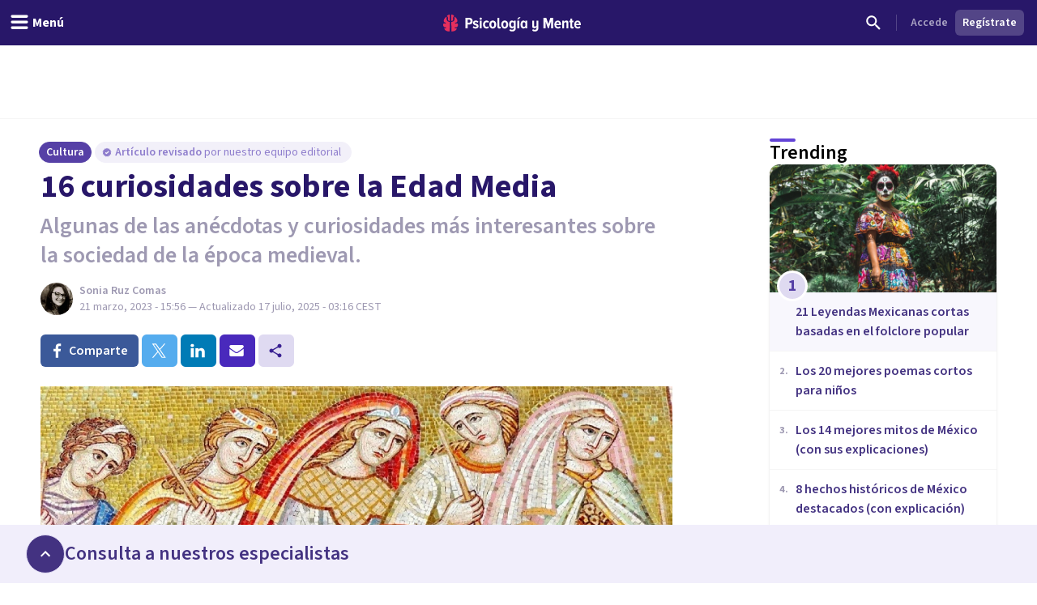

--- FILE ---
content_type: text/x-component
request_url: https://psicologiaymente.com/cultura/hechos-historicos-de-mexico?_rsc=3l84m
body_size: -185
content:
0:["F6fnT1TDhV22y8kuISmzd",[["children",["blogCategory","cultura","d"],"children",["postSlug","hechos-historicos-de-mexico","d"],[["postSlug","hechos-historicos-de-mexico","d"],{"children":["__PAGE__",{}]},"$undefined","$undefined",true],null,null]]]


--- FILE ---
content_type: text/x-component
request_url: https://psicologiaymente.com/cultura/problemas-sociales-mexico?_rsc=3l84m
body_size: -237
content:
0:["F6fnT1TDhV22y8kuISmzd",[["children",["blogCategory","cultura","d"],"children",["postSlug","problemas-sociales-mexico","d"],[["postSlug","problemas-sociales-mexico","d"],{"children":["__PAGE__",{}]},"$undefined","$undefined",true],null,null]]]


--- FILE ---
content_type: text/x-component
request_url: https://psicologiaymente.com/cultura/leyendas-mexicanas-cortas?_rsc=3l84m
body_size: -18
content:
0:["F6fnT1TDhV22y8kuISmzd",[["children",["blogCategory","cultura","d"],"children",["postSlug","leyendas-mexicanas-cortas","d"],[["postSlug","leyendas-mexicanas-cortas","d"],{"children":["__PAGE__",{}]},"$undefined","$undefined",true],null,null]]]


--- FILE ---
content_type: text/x-component
request_url: https://psicologiaymente.com/cultura/elementos-del-teatro?_rsc=3l84m
body_size: -196
content:
0:["F6fnT1TDhV22y8kuISmzd",[["children",["blogCategory","cultura","d"],"children",["postSlug","elementos-del-teatro","d"],[["postSlug","elementos-del-teatro","d"],{"children":["__PAGE__",{}]},"$undefined","$undefined",true],null,null]]]


--- FILE ---
content_type: application/javascript; charset=UTF-8
request_url: https://psicologiaymente.com/_next/static/chunks/6514-886446d99154fb66.js
body_size: 10341
content:
"use strict";(self.webpackChunk_N_E=self.webpackChunk_N_E||[]).push([[6514],{65080:function(e,t,r){r.d(t,{b:function(){return h}});var n,a,l,o,s,i,c=r(52504);r(49745);var d=r(44926),u=r(90842),p=r(19032);(n=o||(o={})).primary="bg-purple-100",n.warning="bg-gold-100",n.success="bg-green-100",n.error="bg-red-100",(a=s||(s={})).primary="text-purple-600",a.warning="text-gold-600",a.success="text-green-600",a.error="text-red-600",(l=i||(i={})).primary="text-purple-500",l.warning="text-gold-500",l.success="text-green-500",l.error="text-red-500";let h=e=>{let{as:t,button:r,className:n,color:a="primary",icon:l,iconClass:h,image:x,imageAltText:m,imageClassName:f,title:g,"data-testid":v,children:C}=e;return(0,c.jsx)("div",{className:(0,d.W)("rounded p-3",o[a],n),"data-testid":v,children:(0,c.jsxs)("div",{className:"flex flex-col justify-between space-y-2 md:flex-row md:space-x-2 md:space-y-0",children:[(0,c.jsxs)("div",{className:"flex grow",children:["function"==typeof l?(0,c.jsx)("div",{className:"mr-2.5 shrink-0",children:(0,c.jsx)(l,{className:(0,d.W)(g?"h-6 w-6":"h-5 w-5",i[a],h)})}):"string"==typeof x&&(0,c.jsx)("div",{className:"mr-2.5 shrink-0",children:(0,c.jsx)(u.E,{src:x,alt:m||"",className:(0,d.W)("aspect-video w-20 overflow-hidden",f)})}),(0,c.jsxs)("div",{className:"mr-auto",children:[g&&(0,c.jsx)(p.u,{variant:"semibold",className:s[a],children:g}),(0,c.jsx)(p.u,{tag:t,size:"small",className:(0,d.W)("text-sm",g?"text-black text-opacity-40":s[a]),children:C})]})]}),r]})})}},67811:function(e,t,r){r.d(t,{X:function(){return i}});var n=r(52504);r(49745);var a=r(44926),l=r(74408),o=r(55718),s=r(19032);let i=e=>{let{bordered:t,checked:r,className:i,error:c,label:d,onChange:u,required:p,value:h}=e;return(0,n.jsxs)(n.Fragment,{children:[(0,n.jsx)("label",{className:(0,a.W)("flex cursor-pointer",i,t?"box-border rounded border p-2":"px-2 py-1",t?r?"border-purple-pop-500":"border-purple-pop-200 hover:border-purple-pop-400":null),children:(0,n.jsxs)("div",{className:"flex items-center gap-0.5 px-0.5 py-1",children:[(0,n.jsxs)("div",{className:"flex",children:[(0,n.jsx)("input",{type:"checkbox",className:"hidden",onChange:u,value:h,required:p}),(0,n.jsx)("div",{className:"h-6 w-6 p-1",children:r?(0,n.jsx)(l.r,{className:"h-4 w-4 flex-none rounded text-purple-pop-500"}):(0,n.jsx)(o.u,{className:"h-4 w-4 flex-none rounded text-purple-pop-300"})})]}),(0,n.jsx)(s.u,{className:"text-purple-grey-500",children:p?(0,n.jsxs)(n.Fragment,{children:[d," ",(0,n.jsx)("span",{className:"text-sm text-purple-400",children:"*"})]}):d})]})}),"string"==typeof c&&(0,n.jsx)(s.u,{tag:"p",size:"small",variant:"semibold",className:"text-red-500",children:c})]})}},45080:function(e,t,r){r.d(t,{l:function(){return c}});var n=r(52504),a=r(49745),l=r(44926),o=r(11095),s=r(8323),i=r(19032);let c=e=>{let{"data-testid":t,capitalize:r,children:c,className:d,containerClassName:u,error:p,helperText:h,hideCaretIcon:x,hideRequiredLabelMark:m,label:f,labelClassName:g,leadingIcon:v,onChange:C,options:y,placeholder:w="",size:j="medium",trailingIcon:N,value:b,...S}=e,L=f?"label":a.Fragment,M=f?{className:g,htmlFor:S.id}:{};return(0,n.jsx)("div",{className:u,children:(0,n.jsxs)(L,{...M,children:[f?(0,n.jsxs)(i.u,{className:"text-purple-grey-600",children:[f," ",S.required&&!m&&(0,n.jsx)("span",{className:"text-sm text-purple-400",children:"*"})]}):null,(0,n.jsxs)("div",{className:(0,l.W)("flex w-full flex-col",{"mt-2":f}),children:[(0,n.jsxs)("div",{className:"relative flex",children:["function"==typeof v&&(0,n.jsx)("div",{className:"pointer-events-none absolute inset-y-0 left-0 flex items-center pl-3",children:(0,n.jsx)(v,{className:(0,l.W)(S.disabled?"text-purple-grey-400":"text-purple-pop-300",o.QJ[j])})}),(0,n.jsxs)("div",{className:"relative w-full",children:[(0,n.jsxs)("select",{...S,"data-testid":t,className:(0,l.W)("placeholder:purple-pop-300 peer box-border block w-full cursor-pointer appearance-none truncate rounded border bg-white font-body tracking-wide transition-colors duration-300 focus:border-purple-pop-500 focus:outline-none disabled:cursor-not-allowed disabled:border-transparent disabled:bg-purple-grey-50 disabled:opacity-100",o.YE[j],d,"function"==typeof v?"pl-10":"pl-3",x&&"function"!=typeof N?"pr-3":"pr-9",{"text-purple-pop-700":b&&!S.disabled,"text-purple-grey-400":b&&S.disabled,"border-purple-pop-300 focus:border-purple-pop-500":!p&&!S.disabled,"border-red-500":p&&!S.disabled,capitalize:!!r,"pr-15":"function"==typeof N&&!x}),"aria-required":S.required,onChange:e=>{"function"==typeof C&&C(e)},value:b,children:[w&&(0,n.jsx)("option",{value:"",disabled:!0,children:w}),y.map(e=>{let{label:t,value:r}=e;return(0,n.jsx)("option",{value:r,children:t},r)})]}),!x&&(0,n.jsx)("div",{className:"pointer-events-none absolute inset-y-0 right-0 flex items-center px-1.5 py-2",children:(0,n.jsx)(s.g,{className:(0,l.W)("h-6 w-6 transition-colors duration-300",{"text-red-500":p&&!S.disabled,"text-purple-pop-300":!p&&S.disabled,"text-purple-pop-400":!p&&!S.disabled})})})]}),"function"==typeof N&&(0,n.jsx)("div",{className:(0,l.W)("pointer-events-none absolute inset-y-0 right-0 flex items-center",x?"pr-3":"pr-9"),children:(0,n.jsx)(N,{className:(0,l.W)(S.disabled?"text-purple-grey-400":"text-purple-pop-300",o.QJ[j])})}),c]}),h&&(0,n.jsx)(i.u,{tag:"span",size:"small",className:"mt-1 text-purple-grey-400",children:h}),"string"==typeof p&&(0,n.jsx)(i.u,{role:"alert",tag:"span",size:"small",variant:"semibold",className:"mt-2 text-red-500",children:p})]})]})})}},41430:function(e,t,r){r.d(t,{g:function(){return i}});var n=r(52504),a=r(49745),l=r(44926),o=r(53518),s=r(19032);let i=a.forwardRef((e,t)=>{let{children:r,className:i,containerClassName:c,error:d,helperText:u,hideRequiredLabelMark:p,label:h,labelClassName:x,maxChars:m,withCounter:f,minRows:g,maxRows:v,...C}=e,[y,w]=a.useState(String(C.value).length),j=h?"label":a.Fragment,N=h?{className:x,htmlFor:C.id}:{};return(0,n.jsx)("div",{className:c,children:(0,n.jsxs)(j,{...N,children:[!!h&&(0,n.jsxs)(s.u,{className:"text-purple-grey-600",children:[h," ",C.required&&!p&&(0,n.jsx)("span",{className:"text-sm text-purple-400",children:"*"})]}),(0,n.jsxs)("div",{className:(0,l.W)("flex w-full flex-col",{"mt-2":h}),children:[(0,n.jsx)(o.Z,{...C,ref:t,className:(0,l.W)("box-border block w-full resize-y rounded-lg border bg-white px-3 py-2 font-body tracking-wide text-purple-pop-700 placeholder-purple-pop-300 transition-colors duration-300 focus:outline-none",i,d?"border-red-500":"border-purple-pop-300 focus:border-purple-pop-500"),"aria-required":C.required,onChange:e=>{w(e.target.value.length),C.onChange&&C.onChange(e)},minRows:g,maxRows:v}),(0,n.jsxs)("div",{className:"flex justify-between",children:[(0,n.jsxs)("div",{className:"grow",children:[!d&&u&&(0,n.jsx)(s.u,{tag:"span",size:"small",className:"mt-1 text-purple-grey-400",children:u}),"string"==typeof d&&(0,n.jsx)(s.u,{role:"alert",tag:"span",size:"small",variant:"semibold",className:"mt-2 text-red-500",children:d})]}),!!f&&(0,n.jsxs)(n.Fragment,{children:[(0,n.jsx)(s.u,{tag:"span",size:"small",className:"mt-1 text-right text-purple-grey-400",children:y}),!!m&&(0,n.jsxs)(s.u,{tag:"span",size:"small",className:"mt-1 text-right text-purple-grey-400",children:["/",m]})]})]}),r]})]})})});i.displayName="Textarea"},74408:function(e,t,r){r.d(t,{r:function(){return a}});var n=r(52504);r(49745);let a=e=>{let{className:t="w-6 h-6",...r}=e;return(0,n.jsx)("svg",{viewBox:"0 0 24 24",fill:"none",xmlns:"http://www.w3.org/2000/svg",className:t,...r,children:(0,n.jsx)("path",{fillRule:"evenodd",clipRule:"evenodd",d:"M9.64844 17.8516L20.1484 7.35156L18.5078 5.65625L9.64844 14.5156L5.49219 10.3594L3.85156 12L9.64844 17.8516ZM20.1484 1.5C20.8047 1.5 21.3607 1.73698 21.8164 2.21094C22.2721 2.6849 22.5 3.23177 22.5 3.85156V20.1484C22.5 20.7682 22.2721 21.3151 21.8164 21.7891C21.3607 22.263 20.8047 22.5 20.1484 22.5H3.85156C3.19531 22.5 2.63933 22.263 2.18359 21.7891C1.72786 21.3151 1.5 20.7682 1.5 20.1484V3.85156C1.5 3.23177 1.72786 2.6849 2.18359 2.21094C2.63933 1.73698 3.19531 1.5 3.85156 1.5H20.1484Z",fill:"currentColor"})})}},55718:function(e,t,r){r.d(t,{u:function(){return a}});var n=r(52504);r(49745);let a=e=>{let{className:t="w-6 h-6",...r}=e;return(0,n.jsx)("svg",{viewBox:"0 0 24 24",fill:"none",xmlns:"http://www.w3.org/2000/svg",className:t,...r,children:(0,n.jsx)("path",{fillRule:"evenodd",clipRule:"evenodd",d:"M20.1484 1.5C20.7682 1.5 21.3151 1.73698 21.7891 2.21094C22.263 2.6849 22.5 3.23177 22.5 3.85156V20.1484C22.5 20.7682 22.263 21.3151 21.7891 21.7891C21.3151 22.263 20.7682 22.5 20.1484 22.5H3.85156C3.23177 22.5 2.6849 22.263 2.21094 21.7891C1.73698 21.3151 1.5 20.7682 1.5 20.1484V3.85156C1.5 3.23177 1.73698 2.6849 2.21094 2.21094C2.6849 1.73698 3.23177 1.5 3.85156 1.5H20.1484ZM20.1484 3.85156H3.85156V20.1484H20.1484V3.85156Z",fill:"currentColor"})})}},99075:function(e,t,r){r.d(t,{_:function(){return a}});var n=r(52504);r(49745);let a=e=>{let{className:t="w-6 h-6",...r}=e;return(0,n.jsx)("svg",{viewBox:"0 0 24 24",fill:"none",xmlns:"http://www.w3.org/2000/svg",className:t,...r,children:(0,n.jsx)("path",{fillRule:"evenodd",clipRule:"evenodd",d:"M22.5 9.07v9.305c0 .516-.184.957-.55 1.324-.368.367-.81.551-1.325.551H3.375c-.516 0-.957-.184-1.324-.55a1.806 1.806 0 01-.551-1.325V9.07c.344.383.738.723 1.184 1.02 2.828 1.922 4.77 3.27 5.824 4.043.445.328.806.584 1.084.767.277.184.646.371 1.107.563.461.191.89.287 1.29.287h.023c.398 0 .828-.096 1.289-.287.46-.191.83-.379 1.107-.563.277-.183.639-.44 1.084-.767 1.328-.961 3.274-2.309 5.836-4.043A6.462 6.462 0 0022.5 9.07zm0-3.445c0 .617-.191 1.207-.574 1.77a5.572 5.572 0 01-1.43 1.44l-5.484 3.81c-.078.054-.244.173-.498.357-.254.183-.465.332-.633.445-.168.114-.371.24-.61.381-.238.14-.462.246-.673.317-.211.07-.407.105-.586.105h-.024c-.18 0-.375-.035-.586-.105a3.546 3.546 0 01-.673-.317c-.239-.14-.442-.268-.61-.38a24.887 24.887 0 01-.633-.446c-.254-.184-.42-.303-.498-.357-.71-.5-1.734-1.213-3.07-2.14a543.067 543.067 0 01-2.402-1.67c-.485-.327-.942-.778-1.371-1.353-.43-.574-.645-1.107-.645-1.6 0-.609.162-1.116.486-1.523.325-.406.787-.609 1.389-.609h17.25c.508 0 .947.184 1.318.55.371.368.557.81.557 1.325z",fill:"currentColor"})})}},24878:function(e,t,r){r.d(t,{t:function(){return a}});var n=r(52504);r(49745);let a=e=>{let{className:t="w-6 h-6",...r}=e;return(0,n.jsx)("svg",{viewBox:"0 0 24 24",fill:"none",xmlns:"http://www.w3.org/2000/svg",className:t,...r,children:(0,n.jsx)("path",{fillRule:"evenodd",clipRule:"evenodd",d:"M11.9941 1.5C10.9004 1.5 9.87159 1.70849 8.90771 2.12549C7.94384 2.54248 7.10645 3.10644 6.39551 3.81738C5.68457 4.52832 5.12061 5.36572 4.70361 6.32959C4.28662 7.29346 4.07812 8.32226 4.07812 9.41602C4.07812 9.78516 4.09863 10.1509 4.13965 10.5132C4.18066 10.8755 4.24219 11.231 4.32422 11.5796C4.40625 11.9282 4.51904 12.2632 4.6626 12.5845C4.80615 12.9058 4.98047 13.2031 5.18555 13.4766L11.9941 22.5L18.8027 13.4766C18.9941 13.2305 19.1582 12.9434 19.2949 12.6152C19.4316 12.2871 19.5444 11.9419 19.6333 11.5796C19.7222 11.2173 19.7905 10.8481 19.8384 10.4722C19.8862 10.0962 19.9102 9.74414 19.9102 9.41602C19.9102 8.32226 19.7017 7.29346 19.2847 6.32959C18.8677 5.36572 18.3037 4.52832 17.5928 3.81738C16.8818 3.10644 16.0444 2.54248 15.0806 2.12549C14.1167 1.70849 13.0879 1.5 11.9941 1.5ZM11.9941 6.09375C12.459 6.09375 12.8931 6.1792 13.2964 6.3501C13.6997 6.521 14.0518 6.75683 14.3525 7.05762C14.6533 7.3584 14.8892 7.71045 15.0601 8.11377C15.231 8.51709 15.3164 8.95117 15.3164 9.41602C15.3164 9.88086 15.231 10.3149 15.0601 10.7183C14.8892 11.1216 14.6533 11.4736 14.3525 11.7744C14.0518 12.0752 13.6997 12.311 13.2964 12.4819C12.8931 12.6528 12.459 12.7383 11.9941 12.7383C11.5293 12.7383 11.0952 12.6528 10.6919 12.4819C10.2886 12.311 9.93652 12.0752 9.63574 11.7744C9.33496 11.4736 9.09912 11.1216 8.92822 10.7183C8.75732 10.3149 8.67188 9.88086 8.67188 9.41602C8.67188 8.95117 8.75732 8.51709 8.92822 8.11377C9.09912 7.71045 9.33496 7.3584 9.63574 7.05762C9.93652 6.75683 10.2886 6.521 10.6919 6.3501C11.0952 6.1792 11.5293 6.09375 11.9941 6.09375Z",fill:"currentColor"})})}},93213:function(e,t,r){r.d(t,{S:function(){return a}});var n=r(52504);r(49745);let a=e=>{let{className:t="w-6 h-6",...r}=e;return(0,n.jsx)("svg",{viewBox:"0 0 24 24",fill:"none",xmlns:"http://www.w3.org/2000/svg",className:t,...r,children:(0,n.jsx)("path",{fillRule:"evenodd",clipRule:"evenodd",d:"M6.62 10.79C8.06 13.62 10.38 15.93 13.21 17.38L15.41 15.18C15.68 14.91 16.08 14.82 16.43 14.94C17.55 15.31 18.76 15.51 20 15.51C20.55 15.51 21 15.96 21 16.51V20C21 20.55 20.55 21 20 21C10.61 21 3 13.39 3 4C3 3.45 3.45 3 4 3H7.5C8.05 3 8.5 3.45 8.5 4C8.5 5.25 8.7 6.45 9.07 7.57C9.18 7.92 9.1 8.31 8.82 8.59L6.62 10.79Z",fill:"currentColor"})})}},99502:function(e,t,r){r.d(t,{S:function(){return a}});var n=r(52504);r(49745);let a=e=>{let{className:t="w-6 h-6",...r}=e;return(0,n.jsx)("svg",{viewBox:"0 0 24 24",fill:"none",xmlns:"http://www.w3.org/2000/svg",className:t,...r,children:(0,n.jsx)("path",{fillRule:"evenodd",clipRule:"evenodd",d:"M12 1.5C17.791 1.5 22.5 6.20894 22.5 12C22.5 17.7911 17.791 22.5 12 22.5C6.20895 22.5 1.5 17.7911 1.5 12C1.5 6.20894 6.20895 1.5 12 1.5ZM12.6702 2.95213V6.41489H15.5116C15.3664 6.03651 15.2074 5.67996 15.0369 5.35372C14.3513 4.04218 13.5201 3.2323 12.6702 2.95213ZM11.3298 2.95213C10.4798 3.2323 9.64867 4.04218 8.9631 5.35372C8.79256 5.67996 8.63362 6.03651 8.48836 6.41489H11.3298V2.95213ZM15.4628 3.51761C15.7432 3.88913 15.9994 4.29693 16.2307 4.73936C16.4992 5.25294 16.7377 5.81478 16.9428 6.41489H19.2606C18.2804 5.14238 16.973 4.13316 15.4628 3.51761ZM8.53723 3.51761C7.027 4.13316 5.71956 5.14238 4.73936 6.41489H7.05718C7.26231 5.81478 7.50081 5.25294 7.76928 4.73936C8.00055 4.29693 8.25677 3.88913 8.53723 3.51761ZM20.1193 7.75532H17.3268C17.5917 8.86269 17.7522 10.063 17.7945 11.3298H21.1316C21.0386 10.0457 20.6858 8.83724 20.1193 7.75532ZM15.9375 7.75532H12.6702V11.3298H16.4541C16.4065 10.0452 16.2225 8.83791 15.9375 7.75532ZM11.3298 7.75532H8.0625C7.77745 8.83791 7.59352 10.0452 7.54588 11.3298H11.3298V7.75532ZM6.6732 7.75532H3.88065C3.31423 8.83724 2.96136 10.0457 2.86835 11.3298H6.20545C6.24782 10.063 6.4083 8.86269 6.6732 7.75532ZM21.1316 12.6702H17.7945C17.7523 13.9345 17.5908 15.1391 17.3268 16.2447H20.1193C20.6851 15.1622 21.0396 13.9547 21.1316 12.6702ZM16.4541 12.6702H12.6702V16.2447H15.9375C16.2225 15.1638 16.4065 13.9543 16.4541 12.6702ZM11.3298 12.6702H7.54588C7.59352 13.9543 7.77745 15.1638 8.0625 16.2447H11.3298V12.6702ZM6.20545 12.6702H2.86835C2.96042 13.9547 3.31489 15.1622 3.88065 16.2447H6.6732C6.40924 15.1391 6.24773 13.9345 6.20545 12.6702ZM19.2676 17.5851H16.9428C16.7374 18.1868 16.4998 18.7459 16.2307 19.2606C16.0008 19.7005 15.7483 20.1125 15.4697 20.4824C16.9797 19.8656 18.2883 18.8588 19.2676 17.5851ZM15.5116 17.5851H12.6702V21.0479C13.5201 20.7659 14.3513 19.9508 15.0369 18.6393C15.2074 18.313 15.3664 17.963 15.5116 17.5851ZM11.3298 17.5851H8.48836C8.63362 17.963 8.79256 18.313 8.9631 18.6393C9.64867 19.9508 10.4798 20.7659 11.3298 21.0479V17.5851ZM7.05718 17.5851H4.73238C5.7117 18.8588 7.02025 19.8656 8.53025 20.4824C8.25168 20.1125 7.99922 19.7005 7.76928 19.2606C7.50019 18.7459 7.26263 18.1868 7.05718 17.5851Z",fill:"currentColor"})})}},45705:function(e,t,r){r.d(t,{d:function(){return k}});var n=r(52504),a=r(49745),l=r(94996),o=r(74672),s=r(68783),i=r.n(s),c=r(78905),d=r(67378),u=r(3692),p=r(71601),h=r(24476),x=r(90265),m=r(50308),f=r(95249),g=r(88268),v=r(62452),C=r(67811),y=r(45080),w=r(70009),j=r(41430),N=r(42601),b=r(85691),S=r(12387),L=r(19032),M=r(85092),R=r(43678);let k=a.forwardRef((e,t)=>{var r,s,k,H;let{avatarUrl:A,averageReviewsRating:Z,displayName:P,handleHide:_,professionalId:D,professionalPlan:W,show:z,webpAvatarUrl:V}=e,{countries:q,geolocatedCountryCode:B}=(0,d.usePyMContext)(),[I,E]=a.useState(""),{data:F}=(0,g.useViewer)(),T=null==F?void 0:F.viewer,[U,O]=a.useState(null!==(r=null==T?void 0:T.firstName)&&void 0!==r?r:""),[J,G]=a.useState(null!==(s=null==T?void 0:T.lastName)&&void 0!==s?s:""),[Q,X]=a.useState(null!==(k=null==T?void 0:T.email)&&void 0!==k?k:""),[Y,K]=a.useState(null==T?void 0:T.phoneCountry),[$,ee]=a.useState(null!==(H=null==T?void 0:T.phoneNumber)&&void 0!==H?H:""),[et,er]=a.useState("he encontrado tu perfil en Psicolog\xeda y Mente, y me gustar\xeda contactar contigo para agendar una consulta"),[en,ea]=a.useState(!1),[el,eo]=a.useState(!1),es=window.location.pathname,[ei,{loading:ec,error:ed}]=(0,l.D)(c.mYx),{errors:eu}=(0,f.V)(null==ed?void 0:ed.graphQLErrors),{showSuccessNotification:ep,showErrorNotification:eh}=(0,m.l)();a.useEffect(function(){B&&!Y&&K(B)},[B,Y]);let ex=()=>{O(""),G(""),ee(""),er(""),eo(!1),ea(!1)},em=q.map(e=>({label:el?"".concat(e.name," (").concat(e.phoneAreaCode,")"):e.phoneAreaCode,value:e.isoAlpha2})),ef=async()=>{try{var e;let t=(0,h.DS)(),r=t.length>0?JSON.stringify(t):void 0,n=await ei({variables:{input:{token:I,firstName:U,lastName:J,message:et,email:Q,phoneCountry:Y,phoneNumber:$,professionalId:D,terms:(0,u.i)(en),contactOrigin:window.location.href.includes("directorio")?window.location.href.includes("rankings")?c.iug.CustomLandingPageDirectory.toLowerCase():c.iug.DirectoryIndex.toLowerCase():window.location.href.includes("psicologos")?c.iug.ProfessionalShow.toLowerCase():c.iug.BlogDirectory.toLowerCase(),contactUrl:es,leadPath:r}}});(null===(e=n.data)||void 0===e?void 0:e.contactProfessionalByEmail)&&(i().dataLayer({dataLayer:{event:"generate_lead",generate_lead:{contact_type:"send_email",client_type:W,source:window.location.href.includes("directorio")?window.location.href.includes("rankings")?c.iug.CustomLandingPageDirectory.toLowerCase():c.iug.DirectoryIndex.toLowerCase():window.location.href.includes("psicologos")?c.iug.ProfessionalShow.toLowerCase():c.iug.BlogDirectory.toLowerCase(),currency:null,value:null,pro_id:D,pro_name:P}}}),ep({title:"Mensaje enviado correctamente",hasIcon:!0}),_(),ex())}catch(e){eh({title:"Error al enviar el mensaje",hasIcon:!0})}};return(0,n.jsxs)(b.Modal,{ref:t,primaryButtonText:"Enviar",primaryButtonStyle:"secondary",buttonSize:"large",actionAlign:"right",isPrimaryButtonDisabled:ec||!en,onDismiss:_,onPrimaryButtonClick:ef,show:z,whiteCloseButton:!0,preventAccidentalClose:!0,children:[(0,n.jsxs)("div",{className:"relative flex w-full space-x-3 border-b border-grey-100 bg-purple-700 p-6",children:[(0,n.jsx)(v.q,{name:P,src:A,webpSrc:V,showGoldBadge:!0}),(0,n.jsxs)("div",{className:"flex flex-col",children:[(0,n.jsx)(M.Y,{className:"text-purple-400",children:"Contactar con"}),(0,n.jsx)(R.D,{className:"text-white",children:(0,x.LF)(P)}),Z&&(0,n.jsx)(S.H,{averageReviewsRating:Z,size:"tiny"})]})]}),(0,n.jsxs)("div",{className:"px-6 pt-6",children:[(0,n.jsxs)(L.u,{className:"text-purple-grey-500",children:["Manda un mensaje a ",(0,x.LF)(P),", indic\xe1ndole tu motivo de preocupaci\xf3n y por qu\xe9 quieres iniciar terapia u orientaci\xf3n. En la m\xe1xima brevedad se pondr\xe1 en contacto contigo."]}),(0,n.jsxs)("div",{className:"mt-6 flex flex-col space-y-4",children:[(0,n.jsxs)(n.Fragment,{children:[(0,n.jsxs)("div",{className:"flex flex-col space-y-2",children:[(0,n.jsxs)(L.u,{className:"text-purple-grey-600",children:["Nombre y Apellidos ",(0,n.jsx)("span",{className:"text-sm text-purple-400",children:"*"})]}),(0,n.jsxs)("div",{className:"flex space-x-2",children:[(0,n.jsx)("div",{className:"w-1/3 shrink-0",children:(0,n.jsx)(w.o,{type:"text",name:"firstName",placeholder:"Nombre",value:U,onChange:(0,p.Rx)(O),error:null==eu?void 0:eu.firstName,required:!0})}),(0,n.jsx)(w.o,{type:"text",name:"lastName",placeholder:"Apellidos",containerClassName:"flex-auto",value:J,onChange:(0,p.Rx)(G),error:null==eu?void 0:eu.lastName,required:!0})]})]}),(0,n.jsx)(w.o,{label:"Email",type:"email",name:"email",placeholder:"Email",value:Q,onChange:(0,p.Rx)(X),error:null==eu?void 0:eu.email,required:!0})]}),(0,n.jsx)(j.g,{label:"Mensaje",placeholder:"Con 200 palabras es suficiente, esto solo es un contacto inicial.",value:et,onChange:(0,p.Rx)(er),error:null==eu?void 0:eu.message,minRows:4,maxRows:4,required:!0}),(0,n.jsx)("div",{className:"flex flex-col",children:(0,n.jsxs)("div",{className:"flex flex-col",children:[(0,n.jsxs)("div",{className:"flex items-end space-x-2","data-testid":"phoneContainer",children:[(0,n.jsx)("div",{className:"w-1/3 shrink-0",children:(0,n.jsx)(y.l,{label:"Tel\xe9fono",options:em,onChange:(0,p.Rx)(K),error:!!(null==eu?void 0:eu.phoneCountry),value:Y,onFocus:()=>{eo(!0)},onBlur:()=>{eo(!1)},required:!0})}),(0,n.jsx)(w.o,{label:"",type:"tel",name:"phone",value:$,onChange:(0,p.Rx)(ee),error:!!(null==eu?void 0:eu.phoneNumber),containerClassName:"grow",required:!0})]}),(0,n.jsx)(L.u,{size:"small",className:"mt-2 text-purple-grey-400",children:"Al facilitar tu n\xfamero consientes en recibir llamadas."}),((null==eu?void 0:eu.phoneCountry)||(null==eu?void 0:eu.phoneNumber))&&(0,n.jsx)(L.u,{tag:"p",size:"small",variant:"semibold",className:"text-red-500",children:eu.phoneCountry||(null==eu?void 0:eu.phoneNumber)})]})}),(0,n.jsx)("div",{className:"flex flex-col",children:(0,n.jsx)("div",{className:"flex flex-col",children:(0,n.jsx)(C.X,{checked:en,onChange:()=>{ea(!en)},label:(0,n.jsxs)(n.Fragment,{children:["He le\xeddo y acepto las"," ",(0,n.jsx)(N.r,{href:"/aviso-legal",target:"_blank",className:"text-purple-pop-500",children:"condiciones"})," ","y la"," ",(0,n.jsx)(N.r,{href:"/privacidad",target:"_blank",className:"text-purple-pop-500",children:"pol\xedtica de datos"})]}),value:"terms",className:"-mx-2",required:!0,error:eu.terms})})})]})]}),(0,n.jsx)(o.Nc,{siteKey:"0x4AAAAAAAGL1CMk3WycwTsE",onSuccess:E})]})});k.displayName="ProfessionalContactEmailModal"},40686:function(e,t,r){r.d(t,{D:function(){return C}});var n=r(52504),a=r(49745),l=r(67378),o=r(90265),s=r(65080),i=r(62452),c=r(79199),d=r(34635),u=r(70009),p=r(93213),h=r(99502),x=r(85691),m=r(12387),f=r(19032),g=r(85092),v=r(43678);let C=a.forwardRef((e,t)=>{var r;let{avatarUrl:a,webpAvatarUrl:C,averageReviewRating:y,displayName:w,formattedPhoneNumber:j,formattedWhatsAppNumber:N,isWhatsAppAvailable:b,phoneCountry:S,show:L,handleHide:M}=e,{geolocatedCountryCode:R}=(0,l.usePyMContext)(),k=null!==(r=d.b[S])&&void 0!==r?r:p.S;return(0,n.jsxs)(x.Modal,{ref:t,onDismiss:M,show:L,whiteCloseButton:!0,children:[(0,n.jsxs)("div",{className:"relative flex w-full space-x-3 border-b border-grey-50 bg-purple-700 p-6",children:[(0,n.jsx)(i.q,{name:w,src:a,webpSrc:C,showGoldBadge:!0}),(0,n.jsxs)("div",{className:"flex flex-col",children:[(0,n.jsx)(g.Y,{className:"text-purple-400",children:"Contactar con"}),(0,n.jsx)(v.D,{className:"text-white",children:(0,o.LF)(w)}),y&&(0,n.jsx)(m.H,{averageReviewsRating:y,size:"tiny"})]})]}),(0,n.jsxs)("div",{className:"p-6",children:[(0,n.jsxs)(f.u,{className:"text-purple-grey-500",children:["Para una atenci\xf3n c\xf3moda y personalizada, hazle saber a ",(0,o.LF)(w)," que le contactas a trav\xe9s de Psicolog\xeda y Mente."]}),S!==R&&(0,n.jsx)(s.b,{icon:h.S,className:"mt-6",children:"El tel\xe9fono de este profesional corresponde a otro pa\xeds. Tu llamada es susceptible de tener recargos adicionales."}),(0,n.jsxs)("div",{className:"mt-3 flex",children:[(0,n.jsx)(u.o,{type:"tel",size:"large",value:j,containerClassName:"grow",className:"rounded-r-none text-3xl",leadingIcon:k,disabled:!0}),(0,n.jsx)(c.zx,{color:"secondary",size:"large",className:"rounded-l-none",href:"tel:".concat(j),children:"Llamar"})]})]})]})});C.displayName="ProfessionalPhoneModal"},12387:function(e,t,r){r.d(t,{H:function(){return l}});var n=r(52504);r(49745);var a=r(2015);let l=e=>{let{averageReviewsRating:t,size:r="medium"}=e,l=e=>e-t<.3,o=e=>{let r=t-(e-1);return!!(r>=.3&&r<=.7)};return(0,n.jsx)("div",{className:"inline-flex",children:[1,2,3,4,5].map(e=>(0,n.jsx)(a.U,{size:r,variant:l(e)?"full":o(e)?"half":"empty"},e))})}},2015:function(e,t,r){r.d(t,{U:function(){return s}});var n,a,l=r(52504);r(49745);var o=r(44926);(n=a||(a={})).tiny="w-3 h-3",n.small="w-4 h-4",n.medium="w-6 h-6",n.large="w-8 h-8";let s=e=>{let{className:t,variant:r="empty",size:n="medium",...s}=e;return(0,l.jsxs)("svg",{width:"24",height:"24",viewBox:"0 0 24 24",fill:"none",xmlns:"http://www.w3.org/2000/svg",className:(0,o.W)("empty"===r?"text-grey-200":"text-gold-400-legacy",a[n],t),...s,children:[(0,l.jsx)("path",{fillRule:"evenodd",clipRule:"evenodd",d:"M12 3.56262C12.3742 3.56264 12.7484 3.7659 12.9207 4.17239L14.81 8.63002L19.6383 9.03966C20.5197 9.11444 20.8772 10.2127 20.2086 10.7919L16.54 13.97L17.6415 18.6921C17.8425 19.5535 16.9083 20.2325 16.151 19.7754L12 17.2701V3.56262Z",fill:"currentColor",..."half"===r&&{className:"text-grey-200"}}),(0,l.jsx)("path",{fillRule:"evenodd",clipRule:"evenodd",d:"M12 3.56261C11.6258 3.56262 11.2516 3.76588 11.0793 4.17238L9.19005 8.63001L4.36168 9.03965C3.48025 9.11443 3.12284 10.2127 3.79144 10.7919L7.46005 13.97L6.35846 18.6921C6.1575 19.5535 7.09173 20.2325 7.84905 19.7754L12 17.27V3.56261Z",fill:"currentColor"})]})}},6433:function(e,t,r){r.d(t,{v:function(){return s}});var n=r(52504),a=r(49745),l=r(44926),o=r(84525);let s=a.forwardRef((e,t)=>{let{id:r,className:a,variant:s="normal",tag:i="p",italic:c,children:d}=e;return(0,n.jsx)(i,{id:r,className:(0,l.W)("font-body text-subhead",o.x[s],{italic:c},a),ref:t,children:d})});s.displayName="SubheadTypographyComponent"},43678:function(e,t,r){r.d(t,{D:function(){return s}});var n=r(52504),a=r(49745),l=r(44926),o=r(84525);let s=a.forwardRef((e,t)=>{let{id:r,className:a,variant:s="semibold",tag:i="h2",italic:c,children:d}=e;return(0,n.jsx)(i,{id:r,className:(0,l.W)("font-body text-title",o.x[s],{italic:c},a),ref:t,children:d})});s.displayName="TitleTypographyComponent"},3692:function(e,t,r){r.d(t,{i:function(){return n}});let n=e=>e?"1":"0"},63634:function(e,t,r){r.d(t,{d:function(){return o}});let n="user_fingerprint";async function a(e){let t=new TextEncoder().encode(e),r=await crypto.subtle.digest("SHA-256",t);return Array.from(new Uint8Array(r)).map(e=>e.toString(16).padStart(2,"0")).join("")}async function l(){let e=function(){let e=[];e.push(navigator.userAgent||"unknown"),e.push("".concat(screen.width,"x").concat(screen.height,"x").concat(screen.colorDepth)),e.push(new Date().getTimezoneOffset().toString()),e.push(navigator.language||"unknown"),e.push(navigator.platform||"unknown"),e.push((navigator.hardwareConcurrency||0).toString()),"deviceMemory"in navigator&&e.push((navigator.deviceMemory||0).toString()),e.push(("ontouchstart"in window).toString());try{let t=document.createElement("canvas"),r=t.getContext("2d");r&&(r.textBaseline="top",r.font="14px Arial",r.fillText("fingerprint",2,2),e.push(t.toDataURL().slice(-50)))}catch(t){e.push("canvas-blocked")}return e}(),t=await a(e.join("|||"));return"fp_".concat(t)}async function o(){try{let e=localStorage.getItem(n);if(e)return e;let t=await l();return localStorage.setItem(n,t),t}catch(e){return console.warn("Unable to store fingerprint in localStorage:",e),await l()}}},71601:function(e,t,r){r.d(t,{G:function(){return d},Rx:function(){return n},UX:function(){return l},X1:function(){return o},bx:function(){return s},gj:function(){return a},jQ:function(){return p},rT:function(){return u}});let n=e=>t=>{e(t.target.value)},a=e=>t=>{e(t.target.checked)},l=(e,t,r)=>n=>{i(n,e,t,r)},o=(e,t)=>r=>{c(r,e,t)},s=(e,t,r)=>n=>{if(!Array.isArray(n)){e([n]);return}if("number"==typeof t&&n.length>t){"function"==typeof r&&r();return}e(n)},i=(e,t,r,n)=>{let a=t.find(t=>t.value===e.target.value);if(r.some(e=>e.value===(null==a?void 0:a.value))){n(r.filter(e=>e.value!==a.value));return}n([...r,a])},c=(e,t,r)=>{r(t.filter(t=>t.value!==e.value))},d=e=>t=>{e(t.replace(/\D/g,""))},u=e=>{let{id:t,name:r}=e;return{label:r,value:t}},p=e=>{let{id:t,name:r}=e;return{label:r,value:t}}},24476:function(e,t,r){r.d(t,{DS:function(){return l},Kq:function(){return a},t4:function(){return o}});let n="lead_path";function a(e,t){try{let r=[],a=localStorage.getItem(n);if(a)try{r=JSON.parse(a),Array.isArray(r)||(r=[])}catch(e){r=[]}if(r.length>=30&&(r=[]),r.length>0&&r[r.length-1].path===e)return;r.push({path:e,timestamp:Date.now(),category:null!=t?t:function(e){if(e.includes("/rankings/"))return"ranking";if(e.includes("directorio"))return"directory";if(e.includes("/psicologos/"))return"profile";if("undefined"!=typeof document){let e=document.querySelector('meta[property="og:type"]');if(e&&"article"===e.getAttribute("content"))return"blog"}return"unknown"}(e)}),localStorage.setItem(n,JSON.stringify(r))}catch(e){console.warn("Unable to track page in lead path:",e)}}function l(){try{let e=localStorage.getItem(n);if(!e)return[];try{let t=JSON.parse(e);return Array.isArray(t)?t:[]}catch(e){return[]}}catch(e){return console.warn("Unable to retrieve lead path from localStorage:",e),[]}}function o(){try{localStorage.removeItem(n)}catch(e){console.warn("Unable to clear lead path:",e)}}},27050:function(e,t,r){r.d(t,{l:function(){return m}});var n=r(94996),a=r(68783),l=r.n(a),o=r(78905),s=r(63634),i=r(24476),c=r(90265),d=r(21424),u=r(99075),p=r(93213),h=r(1541);let x=e=>{let{event:t,contactType:r,clientType:n,source:a,currency:o,value:s,proId:i,proName:c}=e;l().dataLayer({dataLayer:{event:t,generate_lead:{contact_type:r,client_type:n,source:a,currency:o,value:s,pro_id:i,pro_name:c}}})},m=e=>{let{professionalId:t,professionalDisplayName:r,professionalPlan:a,professionalStartingCost:l,professionalCurrency:m,formattedPhoneNumber:f,formattedWhatsAppNumber:g,contactOrigin:v,contactUrl:C,countryCode:y,showPhoneButton:w,showWhatsAppButton:j,onShowEmailContactModal:N,onShowPhoneContactModal:b,onShowWhatsAppFormModal:S,onShowPhoneFormModal:L}=e,[M]=(0,n.D)(o.eEe),[R]=(0,n.D)(o.SUx),k=(0,d.W)(),[H]=(0,n.D)(o.V7C);if(!t)return{contactOptions:[],openWhatsApp:()=>{},trackPhoneContact:async(e,t,r,n,a)=>{},trackWhatsAppContact:async(e,t,r,n,a)=>{}};v=v.toLowerCase();let A=[{id:"contact-email",label:"Enviar un correo",icon:u._,onClick:()=>{N()}}];return w&&A.push({id:"contact-phone",label:"Llamar por tel\xe9fono",icon:p.S,onClick:()=>{L()}}),j&&A.push({id:"contact-whatsapp",label:"Contactar por WhatsApp",icon:h.i,onClick:()=>{S()}}),{contactOptions:A,openWhatsApp:()=>{let e="Hola ".concat((0,c.LF)(r),", he encontrado tu perfil en Psicolog\xeda y Mente, y me gustar\xeda contactar contigo para agendar una consulta"),t=encodeURI(g||f),n=encodeURIComponent(e),a="https://api.whatsapp.com/send/?phone=".concat(t,"&text=").concat(n,"&type=phone_number");/Mobi|Android|iPhone|iPad|iPod/i.test(navigator.userAgent)||"ontouchstart"in window&&window.innerWidth<1024?window.location.href=a:window.open(a,"_blank","noopener,noreferrer")},trackPhoneContact:async(e,n,o,s,c)=>{let d=(0,i.DS)();console.log("Lead Path (Phone Contact):",d);try{await M({variables:{input:{professionalId:t,email:e,firstName:n,lastName:o,phoneNumber:s,phoneCountry:c,terms:!0,contactOrigin:v,contactUrl:C,countryCode:y,marketingSource:k,leadPath:d.length>0?JSON.stringify(d):void 0}}}),(0,i.t4)(),x({event:"generate_lead",contactType:"phone",clientType:a,source:v,currency:m,value:l,proId:t,proName:r})}catch(e){console.error("Failed to create phone lead:",e)}},trackWhatsAppContact:async(e,n,o,c,d)=>{let u=(0,i.DS)();console.log("Lead Path (WhatsApp Contact):",u);try{let p=await (0,s.d)();await R({variables:{input:{professionalId:t,email:e,firstName:n,lastName:o,phoneNumber:c,phoneCountry:d,terms:!0,contactOrigin:v,contactUrl:C,countryCode:y,marketingSource:k,userFingerprint:p,leadPath:u.length>0?JSON.stringify(u):void 0}}}),(0,i.t4)(),x({event:"generate_lead",contactType:"whatsapp",clientType:a,source:v,currency:m,value:l,proId:t,proName:r})}catch(e){console.error("Failed to create whatsapp lead:",e)}}}}},95249:function(e,t,r){r.d(t,{V:function(){return l}});var n=r(8416),a=r(62778);let l=e=>{var t,r,l;let o=null!==(l=null==e?void 0:null===(r=e[0])||void 0===r?void 0:null===(t=r.extensions)||void 0===t?void 0:t.validation)&&void 0!==l?l:{};return{errors:n.Z((e,t)=>{let[r,n]=t,[,a]=r.split("input.");return{...e,[a]:n[0]}},{},a.Z(o))}}}}]);

--- FILE ---
content_type: text/x-component
request_url: https://psicologiaymente.com/cultura/poemas-cortos-para-ninos?_rsc=3l84m
body_size: -238
content:
0:["F6fnT1TDhV22y8kuISmzd",[["children",["blogCategory","cultura","d"],"children",["postSlug","poemas-cortos-para-ninos","d"],[["postSlug","poemas-cortos-para-ninos","d"],{"children":["__PAGE__",{}]},"$undefined","$undefined",true],null,null]]]


--- FILE ---
content_type: text/x-component
request_url: https://psicologiaymente.com/cultura/triptico?_rsc=3l84m
body_size: -205
content:
0:["F6fnT1TDhV22y8kuISmzd",[["children",["blogCategory","cultura","d"],"children",["postSlug","triptico","d"],[["postSlug","triptico","d"],{"children":["__PAGE__",{}]},"$undefined","$undefined",true],null,null]]]


--- FILE ---
content_type: text/x-component
request_url: https://psicologiaymente.com/cultura/poemas-en-nahuatl?_rsc=3l84m
body_size: -219
content:
0:["F6fnT1TDhV22y8kuISmzd",[["children",["blogCategory","cultura","d"],"children",["postSlug","poemas-en-nahuatl","d"],[["postSlug","poemas-en-nahuatl","d"],{"children":["__PAGE__",{}]},"$undefined","$undefined",true],null,null]]]


--- FILE ---
content_type: text/x-component
request_url: https://psicologiaymente.com/cultura/mitos-de-mexico?_rsc=3l84m
body_size: -243
content:
0:["F6fnT1TDhV22y8kuISmzd",[["children",["blogCategory","cultura","d"],"children",["postSlug","mitos-de-mexico","d"],[["postSlug","mitos-de-mexico","d"],{"children":["__PAGE__",{}]},"$undefined","$undefined",true],null,null]]]
